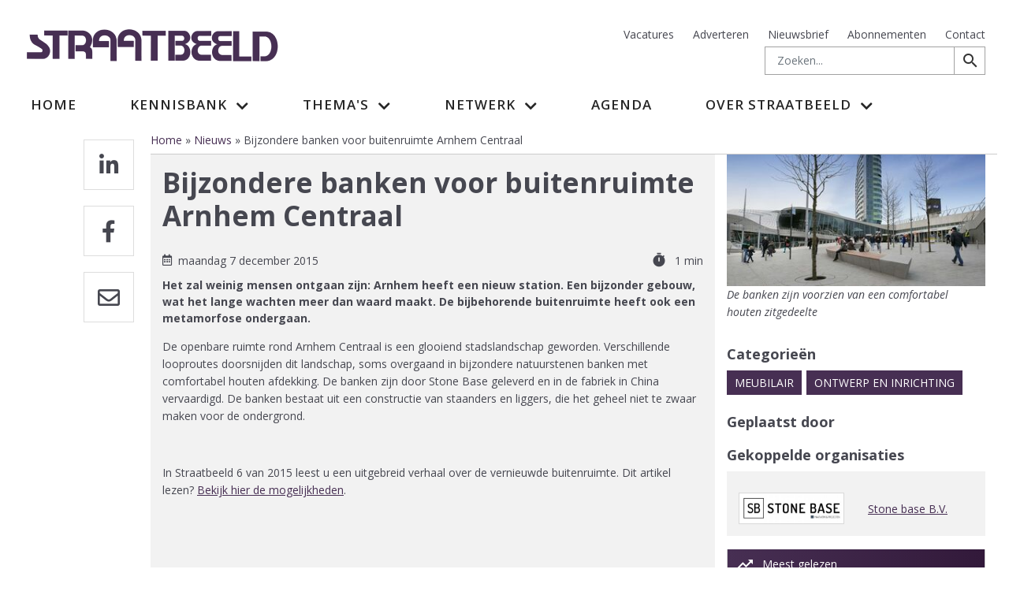

--- FILE ---
content_type: text/html; charset=UTF-8
request_url: https://www.straatbeeld.nl/nieuws/bijzondere-banken-voor-buitenruimte-arnhem-centraal
body_size: 15436
content:
<!DOCTYPE html>
<html lang="nl" dir="ltr" prefix="content: http://purl.org/rss/1.0/modules/content/  dc: http://purl.org/dc/terms/  foaf: http://xmlns.com/foaf/0.1/  og: http://ogp.me/ns#  rdfs: http://www.w3.org/2000/01/rdf-schema#  schema: http://schema.org/  sioc: http://rdfs.org/sioc/ns#  sioct: http://rdfs.org/sioc/types#  skos: http://www.w3.org/2004/02/skos/core#  xsd: http://www.w3.org/2001/XMLSchema# ">
  <head>
    <meta charset="utf-8" />
<noscript><style>form.antibot * :not(.antibot-message) { display: none !important; }</style>
</noscript><style>/* @see https://github.com/aFarkas/lazysizes#broken-image-symbol */.js img.b-lazy:not([src]) { visibility: hidden; }/* @see https://github.com/aFarkas/lazysizes#automatically-setting-the-sizes-attribute */.js img.lazyloaded[data-sizes=auto] { display: block; width: 100%; }</style>
<meta name="description" content="Het zal weinig mensen ontgaan zijn: Arnhem heeft een nieuw station. Een bijzonder gebouw, wat het lange wachten meer dan waard maakt. De bijbehorende buitenruimte heeft ook een metamorfose ondergaan." />
<link rel="canonical" href="https://www.straatbeeld.nl/nieuws/bijzondere-banken-voor-buitenruimte-arnhem-centraal" />
<meta http-equiv="content-language" content="nl" />
<link rel="image_src" href="https://www.straatbeeld.nl/sites/default/files/oldarticleimages/header_1815.jpg" />
<link rel="icon" href="/themes/custom/straatbeeld/images/icons/favicon.ico" />
<link rel="icon" sizes="16x16" href="/themes/custom/straatbeeld/images/icons/favicon-16x16.png" />
<link rel="icon" sizes="32x32" href="/themes/custom/straatbeeld/images/icons/favicon-32x32.png" />
<link rel="icon" sizes="96x96" href="/themes/custom/straatbeeld/images/icons/favicon-96x96.png" />
<link rel="icon" sizes="192x192" href="/themes/custom/straatbeeld/images/icons/android-icon-192x192.png" />
<link rel="apple-touch-icon" href="/themes/custom/straatbeeld/images/icons/apple-icon.png" />
<link rel="apple-touch-icon" sizes="72x72" href="/themes/custom/straatbeeld/images/icons/apple-icon-72x72.png" />
<link rel="apple-touch-icon" sizes="76x76" href="/themes/custom/straatbeeld/images/icons/apple-icon-76x76.png" />
<link rel="apple-touch-icon" sizes="114x114" href="/themes/custom/straatbeeld/images/icons/apple-icon-114x114.png" />
<link rel="apple-touch-icon" sizes="120x120" href="/themes/custom/straatbeeld/images/icons/apple-icon-120x120.png" />
<link rel="apple-touch-icon" sizes="144x144" href="/themes/custom/straatbeeld/images/icons/apple-icon-144x144.png" />
<link rel="apple-touch-icon" sizes="152x152" href="/themes/custom/straatbeeld/images/icons/apple-icon-152x152.png" />
<link rel="apple-touch-icon" sizes="180x180" href="/themes/custom/straatbeeld/images/icons/apple-icon-180x180.png" />
<link rel="apple-touch-icon-precomposed" href="/themes/custom/straatbeeld/images/icons/apple-icon-precomposed.png" />
<link rel="apple-touch-icon-precomposed" sizes="72x72" href="/themes/custom/straatbeeld/images/icons/apple-icon-precomposed.png" />
<link rel="apple-touch-icon-precomposed" sizes="76x76" href="/themes/custom/straatbeeld/images/icons/apple-icon-precomposed.png" />
<link rel="apple-touch-icon-precomposed" sizes="114x114" href="/themes/custom/straatbeeld/images/icons/apple-icon-precomposed.png" />
<link rel="apple-touch-icon-precomposed" sizes="120x120" href="/themes/custom/straatbeeld/images/icons/apple-icon-precomposed.png" />
<link rel="apple-touch-icon-precomposed" sizes="144x144" href="/themes/custom/straatbeeld/images/icons/apple-icon-precomposed.png" />
<link rel="apple-touch-icon-precomposed" sizes="152x152" href="/themes/custom/straatbeeld/images/icons/apple-icon-precomposed.png" />
<link rel="apple-touch-icon-precomposed" sizes="180x180" href="/themes/custom/straatbeeld/images/icons/apple-icon-precomposed.png" />
<meta property="og:site_name" content="Straatbeeld" />
<meta property="og:title" content="Bijzondere banken voor buitenruimte Arnhem Centraal" />
<meta property="og:description" content="Het zal weinig mensen ontgaan zijn: Arnhem heeft een nieuw station. Een bijzonder gebouw, wat het lange wachten meer dan waard maakt. De bijbehorende buitenruimte heeft ook een metamorfose ondergaan." />
<meta property="og:image:url" content="https://www.straatbeeld.nl/sites/default/files/oldarticleimages/header_1815.jpg" />
<meta name="twitter:card" content="summary" />
<meta name="twitter:title" content="Bijzondere banken voor buitenruimte Arnhem Centraal" />
<meta name="twitter:site" content="@Straatbeeld" />
<meta name="twitter:url" content="https://www.straatbeeld.nl/nieuws/bijzondere-banken-voor-buitenruimte-arnhem-centraal" />
<meta name="twitter:image" content="https://www.straatbeeld.nl/sites/default/files/oldarticleimages/header_1815.jpg" />
<meta name="Generator" content="Drupal 9 (https://www.drupal.org)" />
<meta name="MobileOptimized" content="width" />
<meta name="HandheldFriendly" content="true" />
<meta name="viewport" content="width=device-width, initial-scale=1.0" />

    <title>Bijzondere banken voor buitenruimte Arnhem Centraal | Straatbeeld</title>
    <link rel="stylesheet" media="all" href="/sites/default/files/css/css_YKiKOLdNncCw7WQM32lk3c4b3pZDkvf2UENIOlmKJ9Q.css" />
<link rel="stylesheet" media="all" href="/sites/default/files/css/css_TR_zlXOsh1uLWjOQZDdLooQQ1FWvWkME4-eknYfxRzc.css" />

    <link href="https://fonts.googleapis.com/icon?family=Material+Icons" rel="stylesheet">
    


      <!-- Google Tag Manager -->
      <script>(function(w,d,s,l,i){w[l]=w[l]||[];w[l].push({'gtm.start':
                  new Date().getTime(),event:'gtm.js'});var f=d.getElementsByTagName(s)[0],
                j=d.createElement(s),dl=l!='dataLayer'?'&l='+l:'';j.async=true;j.src=
                'https://www.googletagmanager.com/gtm.js?id='+i+dl;f.parentNode.insertBefore(j,f);
        })(window,document,'script','dataLayer','GTM-TZ5SFLT');</script>
      <!-- End Google Tag Manager -->
      <script async src="//adserver.acquire.nl/www/delivery/asyncjs.php"></script>
      </head>
  <body class="page-node-article page-node-45298 path-node page-node-type-article">
  <!-- Google Tag Manager (noscript) --><noscript><iframe src="https://www.googletagmanager.com/ns.html?id=GTM-TZ5SFLT" height="0" width="0" style="display:none;visibility:hidden"></iframe></noscript><!-- End Google Tag Manager (noscript) -->
        <a href="#main-content" class="visually-hidden focusable skip-link">
      Overslaan en naar de inhoud gaan
    </a>
    
      <div class="dialog-off-canvas-main-canvas" data-off-canvas-main-canvas>
    <div id="page-wrapper">
  <div id="page">
    <header id="header" class="header" role="banner" aria-label="Site kop">
      <div class="section layout-container clearfix">
        
          <div class="region region-header clearifx">
      <div class="container-fluid">
        <div class="row clearfix">
                <div class="col-sm-6 col-xs-12 block-system-branding-block">
      <a href="/" title="Home" rel="home" class="site-logo">
      <img src="/sites/default/files/logo-straatbeeld-2024_0.png" alt="Home" />
    </a>
      </div>
<div id="block-straatbeeld-top" class="block block-system block-system-menu-blocktop block-header-top-menu-block col-md-6 col">
  
    
      
              <ul class="menu">
                    <li class="menu-item">
        <a href="/vacatures" data-drupal-link-system-path="node/519">Vacatures</a>
              </li>
                <li class="menu-item">
        <a href="https://www.straatbeeld.nl/adverteren-0" target="_blank">Adverteren</a>
              </li>
                <li class="menu-item">
        <a href="/nieuwsbrief" data-drupal-link-system-path="node/19275">Nieuwsbrief</a>
              </li>
                <li class="menu-item">
        <a href="/abonneren" data-drupal-link-system-path="node/28751">Abonnementen</a>
              </li>
                <li class="menu-item">
        <a href="/contact" data-drupal-link-system-path="node/19274">Contact</a>
              </li>
        </ul>
  


  </div>
<div class="search-block-form block block-search container-inline box-search col-md-6 col" data-drupal-selector="search-block-form" id="block-straatbeeld-search" role="search">
  
    
      <form action="/search/custom" method="get" id="search-block-form" accept-charset="UTF-8">
  <div class="js-form-item form-item js-form-type-search form-type-search js-form-item-keys form-item-keys form-no-label">
      <label for="edit-keys" class="visually-hidden">Zoeken</label>
        <input title="Geef de woorden op waarnaar u wilt zoeken." placeholder="Zoeken..." data-drupal-selector="edit-keys" class="form-autocomplete form-search" data-key="search_block" type="search" id="edit-keys" name="keys" value="" size="15" maxlength="128" />

        </div>
<div data-drupal-selector="edit-actions" class="form-actions js-form-wrapper form-wrapper" id="edit-actions">  <a href="#" class="btn-search" onclick="jQuery('#search-form').submit();"><i class="material-icons">search</i></a>
</div>

</form>

    <a href="#" class="btn-search" onclick="jQuery('#search-block-form').submit();"><i class="material-icons">search</i></a>
  </div>

          </div>
      </div>
  </div>

          <div id="primary-menu-wrapper"  class="region region-primary-menu clearfix">
      <div class="navbar-header">
        <div class="mvp768" id="logo-small"><a href="/" title="Home" rel="home" class="site-logo">
      <img src="/themes/custom/straatbeeld/logo.png" alt="Home" /></a>
        </div>
        <button type="button" class="navbar-toggle collapsed" data-toggle="collapse" data-target="#navbar" aria-expanded="false" aria-controls="navbar">
        <span class="sr-only">Toggle navigation</span>
        <span class="icon-bar top-bar"></span>
        <span class="icon-bar middle-bar"></span>
        <span class="icon-bar bottom-bar"></span>
        </button>
        <button type="button" class="navbar-search mvp768"><span class="material-icons">search</span></button>
    </div>
      <div id="navbar-sticky" class="header__navbar-nav">
            <div class="container-fluid">
            <div class="row">
                <div class="col-12">
                    <div id="navbar" class="navbar-collapse collapse" aria-expanded="false">
                        <nav role="navigation" aria-labelledby="block-straatbeeld-hoofdnavigatie-menu" id="block-straatbeeld-hoofdnavigatie" class="block block-menu navigation menu--main">
            
  <h2 class="visually-hidden" id="block-straatbeeld-hoofdnavigatie-menu">Hoofdnavigatie</h2>
  

        
              <ul class="nav navbar-nav">
                    <li class="nav-item">
                          <a href="/" class="nav-link" data-drupal-link-system-path="&lt;front&gt;">Home</a>
              </li>
                <li class="nav-item menu-item--expanded dropdown">
                          <span class="nav-link dropdown-toggle" data-toggle="dropdown" aria-expanded="false" aria-haspopup="true">Kennisbank</span>
                        <ul class="dropdown-menu">
                    <li class="dropdown-item">
                          <a href="/kennisbank" data-drupal-link-system-path="node/9690">Alles weergeven</a>
              </li>
                <li class="dropdown-item">
                          <a href="/artikel" data-drupal-link-system-path="node/36370">Artikelen</a>
              </li>
                <li class="dropdown-item">
                          <a href="/nieuws" data-drupal-link-system-path="node/607">Nieuws</a>
              </li>
                <li class="dropdown-item">
                          <a href="/nieuwsbrief" data-drupal-link-system-path="node/19275">Nieuwsbrief</a>
              </li>
                <li class="dropdown-item">
                          <a href="/blog" data-drupal-link-system-path="node/760">Blogs</a>
              </li>
                <li class="dropdown-item">
                          <a href="/bedrijfsnieuws" data-drupal-link-system-path="node/764">Bedrijfsnieuws</a>
              </li>
                <li class="dropdown-item">
                          <a href="/vacatures" data-drupal-link-system-path="node/519">Vacatures</a>
              </li>
                <li class="dropdown-item">
                          <a href="/magazine" data-drupal-link-system-path="node/28750">Magazine</a>
              </li>
                <li class="dropdown-item">
                          <a href="/whitepaper" data-drupal-link-system-path="node/591">Whitepapers</a>
              </li>
                <li class="dropdown-item">
                          <a href="https://www.straatbeeld.nl/alles-over-VOR" title="Alles over Vakbeurs Openbare Ruimte">Vakbeurs Openbare Ruimte </a>
              </li>
        </ul>
  
              </li>
                <li class="nav-item menu-item--expanded dropdown">
                          <span class="nav-link dropdown-toggle" data-toggle="dropdown" aria-expanded="false" aria-haspopup="true">Thema&#039;s</span>
                        <ul class="dropdown-menu">
                    <li class="dropdown-item">
                          <a href="/themas" data-drupal-link-system-path="node/256">Alle thema&#039;s</a>
              </li>
                <li class="dropdown-item">
                          <a href="/magazine" data-drupal-link-system-path="node/28750">Magazinethema&#039;s</a>
              </li>
                <li class="dropdown-item">
                          <a href="https://www.straatbeeld.nl/alles-over-thema-van-de-maand" title="Alles over Thema van de maand">Alles over Thema van de maand</a>
              </li>
        </ul>
  
              </li>
                <li class="nav-item menu-item--expanded dropdown">
                          <span class="nav-link dropdown-toggle" data-toggle="dropdown" aria-expanded="false" aria-haspopup="true">Netwerk</span>
                        <ul class="dropdown-menu">
                    <li class="dropdown-item">
                          <a href="/experts" data-drupal-link-system-path="experts">Experts</a>
              </li>
                <li class="dropdown-item">
                          <a href="/bedrijfsleden" data-drupal-link-system-path="bedrijfsleden">Bedrijfsleden</a>
              </li>
                <li class="dropdown-item">
                          <a href="/kennispartners" data-drupal-link-system-path="kennispartners">Kennispartners</a>
              </li>
        </ul>
  
              </li>
                <li class="nav-item">
                          <a href="/agenda" class="nav-link" data-drupal-link-system-path="node/610">Agenda</a>
              </li>
                <li class="nav-item menu-item--expanded dropdown">
                          <span class="nav-link dropdown-toggle" data-toggle="dropdown" aria-expanded="false" aria-haspopup="true">Over Straatbeeld</span>
                        <ul class="dropdown-menu">
                    <li class="dropdown-item">
                          <a href="/wat-is-straatbeeld" data-drupal-link-system-path="node/146">Wat is Straatbeeld</a>
              </li>
                <li class="dropdown-item">
                          <a href="https://www.straatbeeld.nl/sluit-je-aan" target="_blank">Sluit je aan</a>
              </li>
                <li class="dropdown-item">
                          <a href="/het-team" data-drupal-link-system-path="node/798">Het Team</a>
              </li>
                <li class="dropdown-item">
                          <a href="/contact" data-drupal-link-system-path="node/19274">Contact</a>
              </li>
                <li class="dropdown-item">
                          <a href="https://digitals.acquire.nl/straatbeeld" target="_blank">Bibliotheek</a>
              </li>
        </ul>
  
              </li>
        </ul>
  


  </nav>

                    </div>
                </div>
            </div>
        </div>
    </div>
        
  </div>

      </div>
    </header>
            <div id="main-wrapper" class="layout-main-wrapper layout-container clearfix">
      <div id="main" class="layout-main clearfix">
        
        <main id="content" class="column main-content" role="main">
          <section class="section">
            <a id="main-content" tabindex="-1"></a>
              <div class="region region-content">
    <div data-drupal-messages-fallback class="hidden"></div>
<div id="block-straatbeeld-content" class="block block-system block-system-main-block">
  
    
  <div class="container-fluid">
<div class="row">
<div id="center" class="col-12">
    
<article data-history-node-id="45298" role="article" about="/nieuws/bijzondere-banken-voor-buitenruimte-arnhem-centraal" typeof="schema:Article" class="node node--type-article node--promoted node--view-mode-full">

  
      <span property="schema:name" content="Bijzondere banken voor buitenruimte Arnhem Centraal" class="rdf-meta hidden"></span>
  <span property="schema:interactionCount" content="UserComments:0" class="rdf-meta hidden"></span>


  
  <div class="node__content">
      <div class="layout layout--onecol">
    <div class="row">
    <div  class="layout__region layout__region--content col">
      <div class="block block-social-media block-social-sharing-block clearfix">
  
    
      

<div class="social-media-sharing">
  <ul class="">
                    <li>
        <a    target="_blank"   class="linkedin share"   href="http://www.linkedin.com/shareArticle?mini=true&amp;url=https://www.straatbeeld.nl/nieuws/bijzondere-banken-voor-buitenruimte-arnhem-centraal&amp;title=Bijzondere banken voor buitenruimte Arnhem Centraal&amp;source=https://www.straatbeeld.nl/nieuws/bijzondere-banken-voor-buitenruimte-arnhem-centraal"
          title="Linkedin">
                      <img alt="Linkedin" src="https://www.straatbeeld.nl/sites/default/files/linkedin-in-brands.svg">
                  </a>

      </li>
                <li>
        <a    target="_blank"   class="facebook-share share"   href="http://www.facebook.com/share.php?u=https://www.straatbeeld.nl/nieuws/bijzondere-banken-voor-buitenruimte-arnhem-centraal&amp;title=Bijzondere banken voor buitenruimte Arnhem Centraal"
          title="Facebook">
                      <img alt="Facebook" src="https://www.straatbeeld.nl/sites/default/files/facebook-f-brands.svg">
                  </a>

      </li>
                <li>
        <a      class="email share"   href="mailto:?subject=Bijzondere banken voor buitenruimte Arnhem Centraal&amp;body=Bekijk https://www.straatbeeld.nl/nieuws/bijzondere-banken-voor-buitenruimte-arnhem-centraal"
          title="Email">
                      <img alt="Email" src="https://www.straatbeeld.nl/sites/default/files/envelope-regular.svg">
                  </a>

      </li>
      </ul>
</div>


  </div>
<div class="block block-system block-system-breadcrumb-block clearfix">
  
    
        <nav class="breadcrumb" role="navigation" aria-labelledby="system-breadcrumb">
    <h2 id="system-breadcrumb" class="visually-hidden">Kruimelpad</h2>
    <ol>
          <li>
                  <a href="/">Home</a>
              </li>
          <li>
                  <a href="/nieuws">Nieuws</a>
              </li>
          <li>
                  Bijzondere banken voor buitenruimte Arnhem Centraal
              </li>
        </ol>
  </nav>

  </div>

    </div>
      </div>
  </div>
  <div class="layout layout--twocol-section layout--twocol-section--67-33 article-main-section">
<div class="row">
          <div  class="layout__region layout__region--first col">
        <div class="views-element-container block block-views block-views-blocktitle-h1-block-1 clearfix">
  
    
      <div><div class="view view-title-h1 view-id-title_h1 view-display-id-block_1 js-view-dom-id-c6ffc1723ed9961a80d4fe5fdb5d795f045cba5b833cea3cfe014c4353c98da3">
  
    
      
      <div class="view-content">
      <div class="views-view-grid horizontal cols-1 clearfix">
            <div>
                  <div style="width: 100%;"><h1 itemprop="headline">Bijzondere banken voor buitenruimte Arnhem Centraal</h1></div>
              </div>
      </div>

    </div>
  
          </div>
</div>

  </div>
<div class="block block-layout-builder block-field-blocknodearticlepublished-at clearfix">
  
    
      
            <div class="field field--name-published-at field--type-published-at field--label-hidden field__item">maandag 7 december 2015</div>
      
  </div>
<div class="block block-layout-builder block-field-blocknodearticlefield-readingtime clearfix">
  
    
      
            <div class="field field--name-field-readingtime field--type-integer field--label-hidden field__item"><span class="material-icons fl mr10 smaller">timer</span> 1 min</div>
      
  </div>
<div class="views-element-container block block-views block-views-blockmain-image-block-1 clearfix">
  
    
      <div><div class="view view-main-image view-id-main_image view-display-id-block_1 js-view-dom-id-96bb25329b2e23cb65462b27b5a2ccc4e5b6e426af65c40a44c61f4e38efefa9">
  
    
      
  
          </div>
</div>

  </div>
<div class="text-bold block block-layout-builder block-field-blocknodearticlebody clearfix">
  
    
      
            <div class="clearfix text-formatted field field--name-body field--type-text-with-summary field--label-hidden field__item">Het zal weinig mensen ontgaan zijn: Arnhem heeft een nieuw station. Een bijzonder gebouw, wat het lange wachten meer dan waard maakt. De bijbehorende buitenruimte heeft ook een metamorfose ondergaan.</div>
      
  </div>
<div class="block block-layout-builder block-field-blocknodearticlebody clearfix">
  
    
      
            <div class="clearfix text-formatted field field--name-body field--type-text-with-summary field--label-hidden field__item"><p>De openbare ruimte rond Arnhem Centraal is een glooiend stadslandschap geworden. Verschillende looproutes doorsnijden dit landschap, soms overgaand in bijzondere natuurstenen banken met comfortabel houten afdekking. De banken zijn door Stone Base geleverd en in de fabriek in China vervaardigd. De banken bestaat uit een constructie van staanders en liggers, die het geheel niet te zwaar maken voor de ondergrond.</p>
<p> </p>
<p>In Straatbeeld 6 van 2015 leest u een uitgebreid verhaal over de vernieuwde buitenruimte. Dit artikel lezen? <a href="https://www.straatbeeld.nl/m/login/register" rel="external">Bekijk hier de mogelijkheden</a>.</p></div>
      
  </div>
<div class="views-element-container block block-views block-views-blockattached-files-block-1 clearfix">
  
    
      <div><div class="view view-attached-files view-id-attached_files view-display-id-block_1 js-view-dom-id-dd39282c0be0dafa8b9b3a4a0d2c9308ccb48409fce888b8be078289c9f85422">
  
    
      
      <div class="view-content">
          <div class="views-row"></div>

    </div>
  
          </div>
</div>

  </div>

      </div>
    
          <div  class="layout__region layout__region--second col">
        <div class="views-element-container block block-views block-views-blockmain-image-block-2 clearfix">
  
    
      <div><div class="view view-main-image view-id-main_image view-display-id-block_2 js-view-dom-id-04bcc2288be93984d6c5eac70c95eca4f5257991a0f55abd643febc4e2e34781">
  
    
      
      <div class="view-content">
          <div class="views-row"><div><div><img src="/sites/default/files/styles/max_350/public/oldarticleimages/header_1815.jpg?itok=F5aXhw1Z" width="350" height="179" alt="Bijzondere banken voor buitenruimte Arnhem Centraal" loading="lazy" typeof="foaf:Image" class="image-style-max-350" /></div></div><div class="views-field views-field-field-caption-1"><div class="field-content"><p><em>De banken zijn voorzien van een comfortabel houten zitgedeelte</em></p></div></div></div>

    </div>
  
          </div>
</div>

  </div>
<div class="views-element-container block block-views block-views-blockrelated-themes-block-2 clearfix">
  
    
      <div><div class="view view-related-themes view-id-related_themes view-display-id-block_2 js-view-dom-id-31a10dee8959e6b9d9804886199e2fd584a70e3540cdc20a0eac8f40dcd177d5">
  
    
      <div class="view-header">
      <h4>Categorieën</h4>
    </div>
      
      <div class="view-content">
          <div class="thema-category"></div>

    </div>
  
          </div>
</div>

  </div>
<div class="views-element-container block block-views block-views-blockrelated-themes-block-1 clearfix">
  
    
      <div><div class="view view-related-themes view-id-related_themes view-display-id-block_1 js-view-dom-id-b32728836e38041c8eea3a0b6361dbc103b6f82fc612a0416c6a4a1e443ebacb">
  
    
      
      <div class="view-content">
          <div class="thema-category"><a href="/thema/meubilair" hreflang="nl">Meubilair</a></div>
    <div class="thema-category"><a href="/thema/ontwerp-en-inrichting" hreflang="nl">Ontwerp en Inrichting</a></div>

    </div>
  
          </div>
</div>

  </div>
<div class="views-element-container block block-views block-views-blockauthor-block-3 clearfix">
  
    
      <div><div class="view view-author view-id-author view-display-id-block_3 js-view-dom-id-024f5d92f23910695fddca3481af177fa490661c13216a2f5cebe347d7434896">
  
    
      
      <div class="view-content">
          <div class="post-author-row"><div class="author-wrapper"> 
 <h4>Geplaatst door</h4>
</div></div>

    </div>
  
          </div>
</div>

  </div>
<div class="views-element-container block block-views block-views-blockauthor-block-5 clearfix">
  
    
      <div><div class="view view-author view-id-author view-display-id-block_5 js-view-dom-id-a8884ae2f597c99e21bcf448e803d3c1a16416ba7722e95239c22275696c2841">
  
    
      
      <div class="view-content">
          <div class="post-author-row"></div>

    </div>
  
          </div>
</div>

  </div>
<div class="views-element-container block block-views block-views-blockarticle-related-organisations-block-2 clearfix">
  
    
      <div><div class="view view-article-related-organisations view-id-article_related_organisations view-display-id-block_2 js-view-dom-id-5e30c051b272387c05c58bcb9343f109d352b270b5571b6bf084b654e29e9332">
  
    
      <div class="view-header">
      <h4>Gekoppelde organisaties</h4>
    </div>
      
      <div class="view-content">
      <div class="views-view-grid horizontal cols-1 clearfix">
            <div>
                  <div style="width: 100%;"></div>
              </div>
      </div>

    </div>
  
          </div>
</div>

  </div>
<div class="views-element-container block block-views block-views-blockarticle-related-organisations-block-1 clearfix">
  
    
      <div><div class="view view-article-related-organisations view-id-article_related_organisations view-display-id-block_1 js-view-dom-id-16048fe36082357ba3c78414f82d6cd4aad84a1e1e5570a96082e0111c29862d">
  
    
      
      <div class="view-content">
          <div class="related-organisation"><div class="col-6 left">  <a href="/organisatie/stone-base-bv" hreflang="nl"><img src="/sites/default/files/styles/profile_image_height_150/public/2024-09/default_59.jpg?itok=7Kb9eppk" width="400" height="113" alt="Stone base B.V.s image" loading="lazy" typeof="Image" class="image-style-profile-image-height-150" />

</a>
</div>
<div class="col-6"><a href="/organisatie/stone-base-bv" hreflang="nl">Stone base B.V.</a></div></div>

    </div>
  
          </div>
</div>

  </div>
<div class="block block-block-content block-block-content0bfc0e35-d4c7-40a1-a88a-9d4504907a9d clearfix">
  
    
      
            <div class="clearfix text-formatted field field--name-body field--type-text-with-summary field--label-hidden field__item"><ins data-revive-zoneid="14" data-revive-id="4839239afd3bfdddfc0848c21194f75f"></ins></div>
      
  </div>
<div class="views-element-container block block-views block-views-blocksmall-slider-block-1 clearfix">
  
    
      <div><div class="view view-small-slider view-id-small_slider view-display-id-block_1 js-view-dom-id-11cf71a2757c8776a955ac426f3ae6f26bdf13a58e72b270a3f24a81ce38cdcc">
  
    
      
      <div class="view-content">
        <div class="slick blazy slick--view slick--view--small-slider slick--view--small-slider--block-1 slick--view--small-slider-block-block-1 unslick slick--skin--default slick--optionset--small-slider slick--less" data-blazy="" id="slick-views-small-slider-block-block-1-1">
  
        <div class="slick__slide slide slide--0">
    
  </div>

  
  </div>


    </div>
  
          </div>
</div>

  </div>
<div class="views-element-container block block-views block-views-blockmost-read-block-1">
    <div class="wrapper-inner">
    <div class="heading background-blue">
  
      <span class="fl mr10"><span class="material-icons">trending_up</span></span>
    <h2>Meest gelezen</h2>
    
    </div>
      <div class="views-element-container">
    <div>
      <div class="view-content">
          <div class="views-row"><span class="number-large"><span>1</span></span><div class="views-field views-field-title"><span class="field-content"><a href="/artikel/ontwerp-en-inrichting/bewegen-als-bouwsteen-van-de-stad" hreflang="nl">Bewegen als bouwsteen van de stad </a></span></div></div>
    <div class="views-row"><span class="number-large"><span>2</span></span><div class="views-field views-field-title"><span class="field-content"><a href="/artikel/wilhelminaplein-in-hardenberg-heeft-historisch-gezicht-terug" hreflang="nl">Wilhelminaplein in Hardenberg heeft historisch gezicht terug</a></span></div></div>
    <div class="views-row"><span class="number-large"><span>3</span></span><div class="views-field views-field-title"><span class="field-content"><a href="/artikel/ontwerp-en-inrichting/passerelle-geeft-zwolle-nieuwe-verblijfsplek-boven-het-spoor" hreflang="nl">Passerelle geeft Zwolle nieuwe verblijfsplek boven het spoor</a></span></div></div>
    <div class="views-row"><span class="number-large"><span>4</span></span><div class="views-field views-field-title"><span class="field-content"><a href="/artikel/licht/slimme-sturing-openbare-verlichting-opent-weg-naar-voorspelbaar-onderhoud" hreflang="nl">Slimme sturing openbare verlichting opent weg naar voorspelbaar onderhoud</a></span></div></div>
    <div class="views-row"><span class="number-large"><span>5</span></span><div class="views-field views-field-title"><span class="field-content"><a href="/artikel/-water-en-groen/waterkunst-in-ere-hersteld-hoe-de-hans-petri-fontein-nieuw-leven-kreeg" hreflang="nl">Waterkunst in ere hersteld: hoe de Hans Petri fontein nieuw leven kreeg</a></span></div></div>

    </div>
        <div class="view-footer">
      <a href="/kennisbank">Ga naar alle items »</a>
    </div>
  </div>

        </div>
      </div>
</div>

      </div>
    </div>
  </div>
  <div class="layout layout--onecol">
    <div class="row">
    <div  class="layout__region layout__region--content col">
      <div class="views-element-container slick-carousel-default block block-views block-views-blockslick-carousel-kennisnetwerk-logos-block-2 clearfix">
  
    
      <div><div class="view view-slick-carousel-kennisnetwerk-logos view-id-slick_carousel_kennisnetwerk_logos view-display-id-block_2 js-view-dom-id-782952f4dded3c6daf293e700b741ff4fa7c4ef1b5b2be676755586860295cd4">
  
    
      <div class="view-header">
      <h4 class="text-center">Bij het thema van dit artikel betrokken organisaties</h4>
    </div>
      
      <div class="view-content">
        <div class="slick blazy slick--view slick--view--slick-carousel-kennisnetwerk-logos slick--view--slick-carousel-kennisnetwerk-logos--block-2 slick--view--slick-carousel-kennisnetwerk-logos-block-block-2 slick--skin--boxed-carousel slick--skin--boxed slick--optionset--carousel-partner-logos slick--multiple-view" data-blazy="" id="slick-views-slick-carousel-kennisnetwerk-logos-block-block-2-2">
      <div id="slick-views-slick-carousel-kennisnetwerk-logos-block-block-2-2-slider" data-slick="{&quot;autoplay&quot;:true,&quot;autoplaySpeed&quot;:5000,&quot;centerMode&quot;:true,&quot;centerPadding&quot;:&quot;0&quot;,&quot;lazyLoad&quot;:&quot;blazy&quot;,&quot;randomize&quot;:true,&quot;slidesToShow&quot;:5,&quot;slidesToScroll&quot;:2,&quot;swipeToSlide&quot;:true,&quot;cssEase&quot;:&quot;ease-in-out&quot;,&quot;waitForAnimate&quot;:false,&quot;count&quot;:30,&quot;responsive&quot;:[{&quot;breakpoint&quot;:900,&quot;settings&quot;:{&quot;centerMode&quot;:true,&quot;centerPadding&quot;:&quot;10px&quot;,&quot;slidesToShow&quot;:3,&quot;swipeToSlide&quot;:true,&quot;waitForAnimate&quot;:false}},{&quot;breakpoint&quot;:641,&quot;settings&quot;:{&quot;centerMode&quot;:true,&quot;centerPadding&quot;:&quot;&quot;,&quot;swipeToSlide&quot;:true,&quot;waitForAnimate&quot;:false}}]}" class="slick__slider">
  
        <div class="slick__slide slide slide--0">
    <a href="/organisatie/furns-0">  <img src="/system/files/styles/profile_image_height_150/private/2024-01/furns%20logo%20nieuw.jpg?itok=OlknJKFX" typeof="Image" class="image-style-profile-image-height-150" />


</a>


  </div>
  <div class="slick__slide slide slide--1">
    <a href="/organisatie/stone-base-bv">  <img src="/sites/default/files/styles/profile_image_height_150/public/2024-09/default_59.jpg?itok=7Kb9eppk" typeof="Image" class="image-style-profile-image-height-150" />


</a>


  </div>
  <div class="slick__slide slide slide--2">
    <a href="/organisatie/bened-bvba">  <img src="/system/files/styles/profile_image_height_150/private/2021-12/bened.png?itok=jM2tldtT" typeof="Image" class="image-style-profile-image-height-150" />


</a>


  </div>
  <div class="slick__slide slide slide--3">
    <a href="/organisatie/fromatob-public-design">  <img src="/system/files/styles/profile_image_height_150/private/2021-12/Logo%20from%20AtoB.jpg?itok=NmeNrqDj" typeof="Image" class="image-style-profile-image-height-150" />


</a>


  </div>
  <div class="slick__slide slide slide--4">
    <a href="/organisatie/buitenkast">  <img src="/system/files/styles/profile_image_height_150/private/2024-12/buitenkast%20logo%20bijgensend.png?itok=sDDfiWre" typeof="Image" class="image-style-profile-image-height-150" />


</a>


  </div>
  <div class="slick__slide slide slide--5">
    <a href="/organisatie/struyk-verwo-infra-bv">  <img src="/system/files/styles/profile_image_height_150/private/2021-06/struyk.jpg?itok=k0ekyo_t" typeof="Image" class="image-style-profile-image-height-150" />


</a>


  </div>
  <div class="slick__slide slide slide--6">
    <a href="/organisatie/velopa">  <img src="/sites/default/files/styles/profile_image_height_150/public/2024-09/default_105.jpg?itok=1LciemU6" typeof="Image" class="image-style-profile-image-height-150" />


</a>


  </div>
  <div class="slick__slide slide slide--7">
    <a href="/organisatie/rots-maatwerk">  <img src="/system/files/styles/profile_image_height_150/private/2021-09/rots.jpeg?itok=B2tSDvAC" typeof="Image" class="image-style-profile-image-height-150" />


</a>


  </div>
  <div class="slick__slide slide slide--8">
    <a href="/organisatie/noe-betonvormgeving-bv">  <img src="/system/files/styles/profile_image_height_150/private/2021-12/noe.jpg?itok=6SX16QjA" typeof="Image" class="image-style-profile-image-height-150" />


</a>


  </div>
  <div class="slick__slide slide slide--9">
    <a href="/hagemeister-gmbh-%26-co.-kg">  <img src="/sites/default/files/styles/profile_image_height_150/public/2025-02/default_153.jpg?itok=bE7S3jhe" typeof="Image" class="image-style-profile-image-height-150" />


</a>


  </div>
  <div class="slick__slide slide slide--10">
    <a href="/organisatie/obb-ruimtemakers">  <img src="/system/files/styles/profile_image_height_150/private/2025-07/OBB%20ruimtemakers%20Bedrijfslogo%20versie%202025%20transparant_Standaard%201%20%281%29.png?itok=pKAK5qJt" typeof="Image" class="image-style-profile-image-height-150" />


</a>


  </div>
  <div class="slick__slide slide slide--11">
    <a href="/organisatie/jantje-beton">  <img src="/system/files/styles/profile_image_height_150/private/2025-01/LOGO_JantjeBeton_RGB_oranje_BlokLiggend_zonder%20payoff.jpg?itok=PR6RSd6E" typeof="Image" class="image-style-profile-image-height-150" />


</a>


  </div>
  <div class="slick__slide slide slide--12">
    <a href="/organisatie/tg-lining">  <img src="/system/files/styles/profile_image_height_150/private/2025-12/TGLining-logo%20met%20payoff.jpg?itok=jSKVGxK3" typeof="Image" class="image-style-profile-image-height-150" />


</a>


  </div>
  <div class="slick__slide slide slide--13">
    <a href="/organisatie/armada-mobility-bv">  <img src="/system/files/styles/profile_image_height_150/private/2021-12/armada%20logoi.jpg?itok=YJ_gIyHo" typeof="Image" class="image-style-profile-image-height-150" />


</a>


  </div>
  <div class="slick__slide slide slide--14">
    <a href="/organisatie/klifman-lichttechniek">  <img src="/system/files/styles/profile_image_height_150/private/2021-12/logoKlifman.png?itok=rwIgM0pG" typeof="Image" class="image-style-profile-image-height-150" />


</a>


  </div>
  <div class="slick__slide slide slide--15">
    <a href="/organisatie/roelofs-groep">  <img src="/system/files/styles/profile_image_height_150/private/2022-05/LogoRoelofs_wit_groot_1465_579_24bit.jpg?itok=0psZyTIX" typeof="Image" class="image-style-profile-image-height-150" />


</a>


  </div>
  <div class="slick__slide slide slide--16">
    <a href="/organisatie/erdi-wegbebakening-bv">  <img src="/system/files/styles/profile_image_height_150/private/2021-12/Erdi%20logo.png?itok=7HTMEBT6" typeof="Image" class="image-style-profile-image-height-150" />


</a>


  </div>
  <div class="slick__slide slide slide--17">
    <a href="/organisatie/acquire">  <img src="/system/files/styles/profile_image_height_150/private/2023-01/Logo%20-%20acquire.png?itok=sQ_0puCn" typeof="Image" class="image-style-profile-image-height-150" />


</a>


  </div>
  <div class="slick__slide slide slide--18">
    <a href="/organisatie/data-control-transponder-technology">  <img src="/system/files/styles/profile_image_height_150/private/2021-12/Dctt.png?itok=hJ7CxxIf" typeof="Image" class="image-style-profile-image-height-150" />


</a>


  </div>
  <div class="slick__slide slide slide--19">
    <a href="/organisatie/grijsen">  <img src="/system/files/styles/profile_image_height_150/private/2021-04/Grijsen-Park-en-Straatdesign-fotopanelen.png?itok=1rHNnTdZ" typeof="Image" class="image-style-profile-image-height-150" />


</a>


  </div>
  <div class="slick__slide slide slide--20">
    <a href="/organisatie/furns">  <img src="/system/files/styles/profile_image_height_150/private/2023-05/Straatbeeld%20banner%20DEF_0.gif?itok=w28ulZ_L" typeof="Image" class="image-style-profile-image-height-150" />


</a>


  </div>
  <div class="slick__slide slide slide--21">
    <a href="/organisatie/mobycon">  <img src="/system/files/styles/profile_image_height_150/private/2021-12/Mobycon%20%281%29.png?itok=bpeNpULl" typeof="Image" class="image-style-profile-image-height-150" />


</a>


  </div>
  <div class="slick__slide slide slide--22">
    <a href="/organisatie/ghm-eclatec-bv">  <img src="/system/files/styles/profile_image_height_150/private/2021-12/ghm.png?itok=yBFtCSf-" typeof="Image" class="image-style-profile-image-height-150" />


</a>


  </div>
  <div class="slick__slide slide slide--23">
    <a href="/organisatie/streetlife">  <img src="/system/files/styles/profile_image_height_150/private/2023-09/logo%20%281%29.png?itok=jsYQAHhq" typeof="Image" class="image-style-profile-image-height-150" />


</a>


  </div>
  <div class="slick__slide slide slide--24">
    <a href="/organisatie/nederlands-instituut-voor-sport-en-bewegen-nisb">  <img src="/sites/default/files/styles/profile_image_height_150/public/images/logo_5.png?itok=zdCG66-h" typeof="Image" class="image-style-profile-image-height-150" />


</a>


  </div>
  <div class="slick__slide slide slide--25">
    <a href="/organisatie/den-ouden-groep">  <img src="/system/files/styles/profile_image_height_150/private/2021-12/Den%20ouden.png?itok=HLY9aMYT" typeof="Image" class="image-style-profile-image-height-150" />


</a>


  </div>
  <div class="slick__slide slide slide--26">
    <a href="/organisatie/groundlevel-straatmeubilair">  <img src="/system/files/styles/profile_image_height_150/private/2024-09/GROUNDLEVEL-LOGO-MAIN-V2.png?itok=KNxrQmk3" typeof="Image" class="image-style-profile-image-height-150" />


</a>


  </div>
  <div class="slick__slide slide slide--27">
    <a href="/organisatie/tjinco-bv">  <img src="/sites/default/files/styles/profile_image_height_150/public/2025-11/default_14.jpg?itok=BZ9oB7gw" typeof="Image" class="image-style-profile-image-height-150" />


</a>


  </div>
  <div class="slick__slide slide slide--28">
    <a href="/organisatie/falco-bv">  <img src="/system/files/styles/profile_image_height_150/private/2021-09/falco-logo.png?itok=-QoL3c6X" typeof="Image" class="image-style-profile-image-height-150" />


</a>


  </div>
  <div class="slick__slide slide slide--29">
    <a href="/hydro---pole-products">  <img src="/sites/default/files/styles/profile_image_height_150/public/2025-11/default_26.jpg?itok=viGVQlZa" typeof="Image" class="image-style-profile-image-height-150" />


</a>


  </div>

  
      </div>
          <nav role="navigation" class="slick__arrow">
        <button type="button" data-role="none" class="slick-prev" aria-label="Previous" tabindex="0">Previous</button>
                <button type="button" data-role="none" class="slick-next" aria-label="Next" tabindex="0">Next</button>
      </nav>
      </div>


    </div>
  
          </div>
</div>

  </div>
<div class="views-element-container block block-views block-views-blockbanners-block-1 clearfix">
  
    
      <div><div class="view view-banners view-id-banners view-display-id-block_1 js-view-dom-id-5f77f28e46770f9a049b531e7fef2682a6cb95c1ddf65aac520bfbe0d9e7173e">
  
    
      
      <div class="view-content">
      <div class="views-view-grid horizontal cols-1 clearfix">
            <div>
                  <div style="width: 100%;"><div class="leaderb-ad">
<div>
<ins data-revive-zoneid="13" data-revive-id="4839239afd3bfdddfc0848c21194f75f"></ins>
</div>
</div>
</div>
              </div>
      </div>

    </div>
  
          </div>
</div>

  </div>
<div class="views-element-container block block-views block-views-blockoverview-row-4-content-items-filters-block-10 clearfix">
  
    
      <div><div class="view view-overview-row-4-content-items-filters view-id-overview_row_4_content_items_filters view-display-id-block_10 js-view-dom-id-f10624f4fbbfe3222395b1c01da5a0d2a9a44b0ed4af6595520235387f2156b6">
  
    
      <div class="view-header">
      <h4 class="text-center">Meer artikelen met dit thema</h4>
    </div>
      
      <div class="view-content">
      <div data-drupal-views-infinite-scroll-content-wrapper class="views-infinite-scroll-content-wrapper clearfix">    <div class="views-view-grid horizontal cols-4 clearfix">
            <div class="views-row clearfix row-1">
                  <div class="views-col col-1" style="width: 25%;">  
  
<div class="box background-light">
<div class="img ac"><a href="/bedrijfsnieuws/beheer-en-onderhoud/flamingo-omdat-je-fiets-geen-avonturen-zoekt">  <img src="/sites/default/files/styles/teaser_block_image_290_150/public/2026-01/FLAMINGO-OPENBARE-RUIMTE-FIETSPARKEREN.jpg?itok=JG-OxEwJ" width="290" height="150" alt="" loading="lazy" typeof="Image" class="image-style-teaser-block-image-290-150" />


</a> <div class="btn content-type"><span class="material-icons">cases</span><a href="/bedrijfsnieuws" hreflang="nl">Bedrijfsnieuws</a></div></div>
<div class="body">
<h2><a href="/bedrijfsnieuws/beheer-en-onderhoud/flamingo-omdat-je-fiets-geen-avonturen-zoekt" hreflang="nl">Flamingo: omdat je fiets geen avonturen zoekt</a></h2>
<span class="date-rtime-wrapper"><span class="date">16 jan om 13:59 uur</span></span>

<div class="text"><p>Veilig en efficiënt fietsparkeren is essentieel op plekken waar fietsen vaak onbeheerd achterblijven. De…</div>
<span class="more-link"><a href="/bedrijfsnieuws/beheer-en-onderhoud/flamingo-omdat-je-fiets-geen-avonturen-zoekt" class="btn btn-default">Lees verder »</a></span>
</div>
</div></div>
                  <div class="views-col col-2" style="width: 25%;">  
  
<div class="box background-light">
<div class="img ac"><a href="/artikel/ontwerp-en-inrichting/passerelle-geeft-zwolle-nieuwe-verblijfsplek-boven-het-spoor">  <img src="/sites/default/files/styles/teaser_block_image_290_150/public/2026-01/Hoofdfoto%20passerelle_1.jpg?itok=3-8P643c" width="290" height="150" loading="lazy" typeof="Image" class="image-style-teaser-block-image-290-150" />


</a> <div class="btn content-type"><span class="material-icons">description</span><a href="/artikel" hreflang="nl">Artikel</a></div></div>
<div class="body">
<h2><a href="/artikel/ontwerp-en-inrichting/passerelle-geeft-zwolle-nieuwe-verblijfsplek-boven-het-spoor" hreflang="nl">Passerelle geeft Zwolle nieuwe verblijfsplek boven het spoor</a></h2>
<span class="date-rtime-wrapper"><span class="date">13 jan om 11:45 uur</span></span>

<div class="text"><p>Zwolle investeert fors in nieuwe stadsdelen, met name in de Spoorzone ten zuiden van het station. Om…</div>
<span class="more-link"><a href="/artikel/ontwerp-en-inrichting/passerelle-geeft-zwolle-nieuwe-verblijfsplek-boven-het-spoor" class="btn btn-default">Lees verder »</a></span>
</div>
</div></div>
                  <div class="views-col col-3" style="width: 25%;">  
  
<div class="box background-light">
<div class="img ac"><a href="/nieuws/ontwerp-en-inrichting/nieuw-stadsdeel-t-zoet-breda-van-industrieterrein-naar-bruisende-leefomgeving">  <img src="/sites/default/files/styles/teaser_block_image_290_150/public/2026-01/koersdocument%20t%20zoet%20breda.jpg?itok=IrIs_B4X" width="290" height="150" alt="" loading="lazy" typeof="Image" class="image-style-teaser-block-image-290-150" />


</a> <div class="btn content-type"><span class="material-icons">flash_on</span><a href="/nieuws" hreflang="nl">Nieuws</a></div></div>
<div class="body">
<h2><a href="/nieuws/ontwerp-en-inrichting/nieuw-stadsdeel-t-zoet-breda-van-industrieterrein-naar-bruisende-leefomgeving" hreflang="nl">Nieuw stadsdeel &#039;t Zoet Breda: van industrieterrein naar bruisende leefomgeving</a></h2>
<span class="date-rtime-wrapper"><span class="date">8 jan om 11:34 uur</span></span>

<div class="text"><p>'Een plek waar historie, ambitie en toekomst samenkomen. Waar hoogstedelijkheid, wonen, werken, groen en …</div>
<span class="more-link"><a href="/nieuws/ontwerp-en-inrichting/nieuw-stadsdeel-t-zoet-breda-van-industrieterrein-naar-bruisende-leefomgeving" class="btn btn-default">Lees verder »</a></span>
</div>
</div></div>
                  <div class="views-col col-4" style="width: 25%;">  
  
<div class="box background-light">
<div class="img ac"><a href="/nieuws/klimaat/arnhemse-park-beekdal-wordt-plek-voor-sport-natuur-en-recreatie">  <img src="/sites/default/files/styles/teaser_block_image_290_150/public/2026-01/park%20beekdal%20bron%20gemeente%20arnhem_0.jpg?itok=ks8eV1R9" width="290" height="150" loading="lazy" typeof="Image" class="image-style-teaser-block-image-290-150" />


</a> <div class="btn content-type"><span class="material-icons">flash_on</span><a href="/nieuws" hreflang="nl">Nieuws</a></div></div>
<div class="body">
<h2><a href="/nieuws/klimaat/arnhemse-park-beekdal-wordt-plek-voor-sport-natuur-en-recreatie" hreflang="nl">Arnhemse Park Beekdal wordt plek voor sport, natuur en recreatie</a></h2>
<span class="date-rtime-wrapper"><span class="date">8 jan om 11:08 uur</span></span>

<div class="text"><p>Het Arnhemse Park Beekdal krijgt steeds meer vorm. Het gebied tussen de wijken Angerenstein, Geitenkamp en…</div>
<span class="more-link"><a href="/nieuws/klimaat/arnhemse-park-beekdal-wordt-plek-voor-sport-natuur-en-recreatie" class="btn btn-default">Lees verder »</a></span>
</div>
</div></div>
              </div>
          <div class="views-row clearfix row-2">
                  <div class="views-col col-1" style="width: 25%;">  
  
<div class="box background-light">
<div class="img ac"><a href="/artikel/meubilair/panoramabanken-zaanse-helden-fraai-voorbeeld-van-maatwerk">  <img src="/sites/default/files/styles/teaser_block_image_290_150/public/2026-01/Hoofdfoto%201200%20nieuw_0.jpg?itok=gWWrLWaZ" width="290" height="150" loading="lazy" typeof="Image" class="image-style-teaser-block-image-290-150" />


</a> <div class="btn content-type"><span class="material-icons">description</span><a href="/artikel" hreflang="nl">Artikel</a></div></div>
<div class="body">
<h2><a href="/artikel/meubilair/panoramabanken-zaanse-helden-fraai-voorbeeld-van-maatwerk" hreflang="nl">Panoramabanken Zaanse Helden fraai voorbeeld van maatwerk</a></h2>
<span class="date-rtime-wrapper"><span class="date">7 jan om 11:07 uur</span></span>

<div class="text"><p>Hoe maak je van een grote daktuin, die onderdeel is van een groene wandelroute, ook een plek om te verblijven?…</div>
<span class="more-link"><a href="/artikel/meubilair/panoramabanken-zaanse-helden-fraai-voorbeeld-van-maatwerk" class="btn btn-default">Lees verder »</a></span>
</div>
</div></div>
                  <div class="views-col col-2" style="width: 25%;">  
  
<div class="box background-light">
<div class="img ac"><a href="/nieuws/beheer-en-onderhoud/nieuwe-regels-voor-buitenreclame-in-tilburg">  <img src="/sites/default/files/styles/teaser_block_image_290_150/public/2026-01/buitenreclame%20Tilburg%20bron%20gemeente%20Tilburg_1.jpg?itok=A3qvToLc" width="290" height="150" loading="lazy" typeof="Image" class="image-style-teaser-block-image-290-150" />


</a> <div class="btn content-type"><span class="material-icons">flash_on</span><a href="/nieuws" hreflang="nl">Nieuws</a></div></div>
<div class="body">
<h2><a href="/nieuws/beheer-en-onderhoud/nieuwe-regels-voor-buitenreclame-in-tilburg" hreflang="nl">Nieuwe regels voor buitenreclame in Tilburg</a></h2>
<span class="date-rtime-wrapper"><span class="date">7 jan om 10:36 uur</span></span>

<div class="text"><p>Tilburg heeft de regels voor reclame in de openbare ruimte aangepast. De gemeente wil dat de reclame beter…</div>
<span class="more-link"><a href="/nieuws/beheer-en-onderhoud/nieuwe-regels-voor-buitenreclame-in-tilburg" class="btn btn-default">Lees verder »</a></span>
</div>
</div></div>
                  <div class="views-col col-3" style="width: 25%;">  
  
<div class="box background-light">
<div class="img ac"><a href="/artikel/ontwerp-en-inrichting/innovatiecatalogus-2026-nieuws-inspiratie-en-inzichten">  <img src="/sites/default/files/styles/teaser_block_image_290_150/public/2026-01/Yidan%20Center_Render%20by%20Atchain%202.jpg?itok=y0YSKYaz" width="290" height="150" loading="lazy" typeof="Image" class="image-style-teaser-block-image-290-150" />


</a> <div class="btn content-type"><span class="material-icons">description</span><a href="/artikel" hreflang="nl">Artikel</a></div></div>
<div class="body">
<h2><a href="/artikel/ontwerp-en-inrichting/innovatiecatalogus-2026-nieuws-inspiratie-en-inzichten" hreflang="nl">Innovatiecatalogus 2026: nieuws, inspiratie en inzichten</a></h2>
<span class="date-rtime-wrapper"><span class="date">5 jan om 11:35 uur</span></span>

<div class="text"><p>De innocat 2026 is verschenen. Deze jaarlijkse innovatiecatalogus, samengesteld in samenwerking met Stedebouw…</div>
<span class="more-link"><a href="/artikel/ontwerp-en-inrichting/innovatiecatalogus-2026-nieuws-inspiratie-en-inzichten" class="btn btn-default">Lees verder »</a></span>
</div>
</div></div>
                  <div class="views-col col-4" style="width: 25%;">  
  
<div class="box background-light">
<div class="img ac"><a href="/artikel/ontwerp-en-inrichting/toegang-tot-openbaar-sanitair-niet-als-zwakke-schakel-maar-als-recht-voor-iedereen">  <img src="/sites/default/files/styles/teaser_block_image_290_150/public/2025-12/Foto%201%20bijgesneden_0.jpg?itok=OwxUq2_r" width="290" height="150" loading="lazy" typeof="Image" class="image-style-teaser-block-image-290-150" />


</a> <div class="btn content-type"><span class="material-icons">description</span><a href="/artikel" hreflang="nl">Artikel</a></div></div>
<div class="body">
<h2><a href="/artikel/ontwerp-en-inrichting/toegang-tot-openbaar-sanitair-niet-als-zwakke-schakel-maar-als-recht-voor-iedereen" hreflang="nl">Toegang tot openbaar sanitair niet als zwakke schakel, maar als recht voor iedereen</a></h2>
<span class="date-rtime-wrapper"><span class="date">30 dec 2025
</span></span>

<div class="text"><p>In een land dat fietsen en buitenleven stimuleert, blijft toegang tot openbare toiletten een zwakke schakel. In…</div>
<span class="more-link"><a href="/artikel/ontwerp-en-inrichting/toegang-tot-openbaar-sanitair-niet-als-zwakke-schakel-maar-als-recht-voor-iedereen" class="btn btn-default">Lees verder »</a></span>
</div>
</div></div>
              </div>
      </div>
</div>

    </div>
  
      
<ul class="js-pager__items pager" data-drupal-views-infinite-scroll-pager="automatic">
  <li class="pager__item">
    <a class="button" href="?page=1" title="Load more items" rel="next">Load More</a>
  </li>
</ul>

          </div>
</div>

  </div>

    </div>
      </div>
  </div>

  </div>

</article>

</div>
</div>
</div>
  </div>

  </div>

          </section>
        </main>
                      </div>
    </div>
        <footer class="site-footer">
      <div class="layout-container container-fluid">
                  <div class="site-footer__top clearfix">
              <div class="row">
                <div class="col-md-3">  <div class="region region-footer-first">
    <nav role="navigation" aria-labelledby="block-straatbeeld-footerhetplatform-menu" id="block-straatbeeld-footerhetplatform" class="block block-menu navigation menu--footer-het-platform">
      
  <h2 id="block-straatbeeld-footerhetplatform-menu">Het Platform</h2>
  

        
              <ul class="menu">
                    <li class="menu-item">
        <a href="/wat-is-straatbeeld" data-drupal-link-system-path="node/146">Over Straatbeeld</a>
              </li>
                <li class="menu-item">
        <a href="/experts" data-drupal-link-system-path="experts">Experts</a>
              </li>
                <li class="menu-item">
        <a href="/bedrijfsleden" data-drupal-link-system-path="bedrijfsleden">Bedrijfsleden</a>
              </li>
                <li class="menu-item">
        <a href="/het-team" data-drupal-link-system-path="node/798">Het team</a>
              </li>
        </ul>
  


  </nav>

  </div>
</div>
                <div class="col-md-3">  <div class="region region-footer-second">
    <nav role="navigation" aria-labelledby="block-straatbeeld-footerkennisbank-menu" id="block-straatbeeld-footerkennisbank" class="block block-menu navigation menu--footer-kennisbank">
      
  <h2 id="block-straatbeeld-footerkennisbank-menu">Kennis</h2>
  

        
              <ul class="menu">
                    <li class="menu-item">
        <a href="/nieuws" data-drupal-link-system-path="node/607">Nieuws</a>
              </li>
                <li class="menu-item">
        <a href="/agenda" data-drupal-link-system-path="node/610">Evenementen</a>
              </li>
                <li class="menu-item">
        <a href="/blog" data-drupal-link-system-path="node/760">Blogs</a>
              </li>
                <li class="menu-item">
        <a href="/vacatures" data-drupal-link-system-path="node/519">Vacatures</a>
              </li>
                <li class="menu-item">
        <a href="/nieuwsbrief" data-drupal-link-system-path="node/19275">Nieuwsbrief</a>
              </li>
        </ul>
  


  </nav>

  </div>
</div>
                <div class="col-md-3">  <div class="region region-footer-third">
    <nav role="navigation" aria-labelledby="block-straatbeeld-footerwebsite-menu" id="block-straatbeeld-footerwebsite" class="block block-menu navigation menu--footer-website">
      
  <h2 id="block-straatbeeld-footerwebsite-menu">Website</h2>
  

        
              <ul class="menu">
                    <li class="menu-item">
        <a href="/sites/default/files/privacy-statement-acquire.pdf" target="_blank">Privacyverklaring</a>
              </li>
                <li class="menu-item">
        <a href="/disclaimer" data-drupal-link-system-path="node/639">Disclaimer</a>
              </li>
                <li class="menu-item">
        <a href="https://www.acquire.nl/algemene-voorwaarden" target="_blank">Algemene voorwaarden</a>
              </li>
        </ul>
  


  </nav>

  </div>
</div>
                <div class="col-md-3">  <div class="region region-footer-fourth">
    <div class="views-element-container block block-views block-views-blockfooter-contact-block-1 clearfix" id="block-straatbeeld-views-block-footer-contact-block-1">
  
      <h2>Contact</h2>
    
      <div><div class="view view-footer-contact view-id-footer_contact view-display-id-block_1 js-view-dom-id-a6f720aed976e596a43475ab9c563415aa888f2b58b4d9d5eafd2493421cae99">
  
    
      
      <div class="view-content">
          <div class="views-row"><div class="clearfix text-formatted field field--name-body field--type-text-with-summary field--label-hidden field__item"><ul>
	<li>Straatbeeld</li>
	<li>Schrevenweg 3</li>
	<li>8024 HB Zwolle</li>
	<li><a href="tel:0384608954">+31 (0)38-4608954</a></li>
	<li><a class="na" href="/contact">© 2026 Straatbeeld</a></li>
</ul></div>
</div>

    </div>
  
          </div>
</div>

  </div>
<div id="block-straatbeeld-socialbuttons" class="block block-block-content block-block-contentae31d4e8-9b02-474a-801c-268f494dabb9 clearfix">
  
    
      
            <div class="clearfix text-formatted field field--name-body field--type-text-with-summary field--label-hidden field__item"><p><a href="https://www.linkedin.com/company/straatbeeld-netwerk" style="color:white;
padding: 10px 0 10px 0; 
margin: 0 10px 0 0;
	color: white;
	font-size: 1.4em;" target="_blank"><span class="number-large"><i class="fab fa-linkedin">&nbsp;</i></span> </a> &nbsp; 


</div>
      
  </div>

  </div>
</div>
            </div>
          </div>
                          <div class="site-footer__bottom">
            <div class="row">
                <div class="col">
                      <div class="region region-footer-fifth">
    <div id="block-codeblock" class="block block-block-content block-block-contentbe9fd567-0439-4f53-8858-8a9c6926e18f clearfix">
  
    
      
            <div class="clearfix text-formatted field field--name-body field--type-text-with-summary field--label-hidden field__item"><script src="" type="text/javascript" charset="utf-8" async="async"></script></div>
      
  </div>

  </div>

                </div>
              </div>
          </div>
              </div>
    </footer>
  </div>
</div>
<a href="#" id="backtotop" class="floating-button" style="display: none;"><i class="material-icons">keyboard_arrow_up</i></a>

  </div>

    
    <script type="application/json" data-drupal-selector="drupal-settings-json">{"path":{"baseUrl":"\/","scriptPath":null,"pathPrefix":"","currentPath":"node\/45298","currentPathIsAdmin":false,"isFront":false,"currentLanguage":"nl"},"pluralDelimiter":"\u0003","suppressDeprecationErrors":true,"ajaxPageState":{"libraries":"blazy\/bio.ajax,blazy\/blazy,blazy\/classlist,blazy\/load,blazy\/loading,blazy\/polyfill,blazy\/promise,blazy\/raf,blazy\/webp,classy\/base,classy\/messages,classy\/node,core\/drupal.autocomplete,core\/normalize,layout_builder\/twocol_section,layout_discovery\/onecol,lazy\/lazy,poll\/drupal.poll-links,scroll_progress\/scroll_progress_1_js,search_autocomplete\/theme.minimal.css,slick\/slick.css,slick\/slick.easing,slick\/slick.load,slick\/slick.main.default,slick\/slick.theme,slick\/slick_extras.main.boxed-carousel,social_media\/basic,statistics\/drupal.statistics,straatbeeld\/global-scripts,straatbeeld\/global-styling,system\/base,views\/views.ajax,views\/views.module,views_infinite_scroll\/views-infinite-scroll","theme":"straatbeeld","theme_token":null},"ajaxTrustedUrl":{"\/search\/custom":true},"lazy":{"lazysizes":{"lazyClass":"b-lazy","loadedClass":"lazyloaded","loadingClass":"lazyloading","preloadClass":"lazypreload","errorClass":"b-error","autosizesClass":"lazyautosizes","srcAttr":"data-src","srcsetAttr":"data-srcset","sizesAttr":"data-sizes","minSize":40,"customMedia":[],"init":true,"expFactor":1.5,"hFac":0.8,"loadMode":2,"loadHidden":true,"ricTimeout":0,"throttleDelay":125,"plugins":[]},"placeholderSrc":"data:image\/gif;base64,R0lGODlhAQABAAAAACH5BAEKAAEALAAAAAABAAEAAAICTAEAOw==","preferNative":false,"minified":true,"libraryPath":"\/libraries\/lazysizes"},"search_autocomplete":{"custom_search_page":{"source":"\/callback\/nodes","selector":"#views-exposed-form-search-page-page-1 #edit-keys","minChars":3,"maxSuggestions":10,"autoSubmit":true,"autoRedirect":true,"theme":"minimal","filters":["title"],"noResult":{"group":{"group_id":"no_results"},"label":"Er zijn geen resultaten voor [search-phrase]. Klik om een volledige zoekopdracht te maken.","value":"[search-phrase]","link":""},"moreResults":{"group":{"group_id":"more_results"},"label":"Bekijk alle resultaten voor [search-phrase].","value":"[search-phrase]","link":""}},"search_block":{"source":"\/callback\/nodes","selector":"","minChars":3,"maxSuggestions":7,"autoSubmit":true,"autoRedirect":true,"theme":"minimal","filters":["title"],"noResult":{"group":{"group_id":"no_results"},"label":"Er zijn geen resultaten voor [search-phrase]. Klik om een volledige zoekopdracht te maken.","value":"[search-phrase]","link":""},"moreResults":{"group":{"group_id":"more_results"},"label":"Bekijk alle resultaten voor [search-phrase].","value":"[search-phrase]","link":""}}},"statistics":{"data":{"nid":"45298"},"url":"\/core\/modules\/statistics\/statistics.php"},"views":{"ajax_path":"\/views\/ajax","ajaxViews":{"views_dom_id:f10624f4fbbfe3222395b1c01da5a0d2a9a44b0ed4af6595520235387f2156b6":{"view_name":"overview_row_4_content_items_filters","view_display_id":"block_10","view_args":"45298\/416+414","view_path":"\/node\/45298","view_base_path":null,"view_dom_id":"f10624f4fbbfe3222395b1c01da5a0d2a9a44b0ed4af6595520235387f2156b6","pager_element":0}}},"blazy":{"loadInvisible":false,"offset":100,"saveViewportOffsetDelay":50,"validateDelay":25,"loader":true,"unblazy":null},"blazyIo":{"disconnect":false,"rootMargin":"0px","threshold":[0,0.25,0.5,0.75,1]},"slick":{"accessibility":true,"adaptiveHeight":false,"autoplay":false,"pauseOnHover":true,"pauseOnDotsHover":false,"pauseOnFocus":true,"autoplaySpeed":3000,"arrows":true,"downArrow":false,"downArrowTarget":"","downArrowOffset":0,"centerMode":false,"centerPadding":"50px","dots":false,"dotsClass":"slick-dots","draggable":true,"fade":false,"focusOnSelect":false,"infinite":true,"initialSlide":0,"lazyLoad":"ondemand","mouseWheel":false,"randomize":false,"rtl":false,"rows":1,"slidesPerRow":1,"slide":"","slidesToShow":1,"slidesToScroll":1,"speed":500,"swipe":true,"swipeToSlide":false,"edgeFriction":0.35,"touchMove":true,"touchThreshold":5,"useCSS":true,"cssEase":"ease","cssEaseBezier":"","cssEaseOverride":"","useTransform":true,"easing":"linear","variableWidth":false,"vertical":false,"verticalSwiping":false,"waitForAnimate":true},"scroll_progress_color":"#5b3969","scroll_progress_element":"body","user":{"uid":0,"permissionsHash":"a76fab357a29b5a1f5518145c4d73c746c8e1615778956f1d9e8cd889209cd0c"}}</script>
<script src="/sites/default/files/js/js_iuFPfDUvJGlXahjS8SqXtf4k2pntY6PbcmjelYzK6ig.js"></script>

  </body>
</html>


--- FILE ---
content_type: application/javascript
request_url: https://prism.app-us1.com/?a=612331226&u=https%3A%2F%2Fwww.straatbeeld.nl%2Fnieuws%2Fbijzondere-banken-voor-buitenruimte-arnhem-centraal
body_size: 123
content:
window.visitorGlobalObject=window.visitorGlobalObject||window.prismGlobalObject;window.visitorGlobalObject.setVisitorId('17515013-4eec-4c26-b88b-192012fa3bdd', '612331226');window.visitorGlobalObject.setWhitelistedServices('tracking', '612331226');